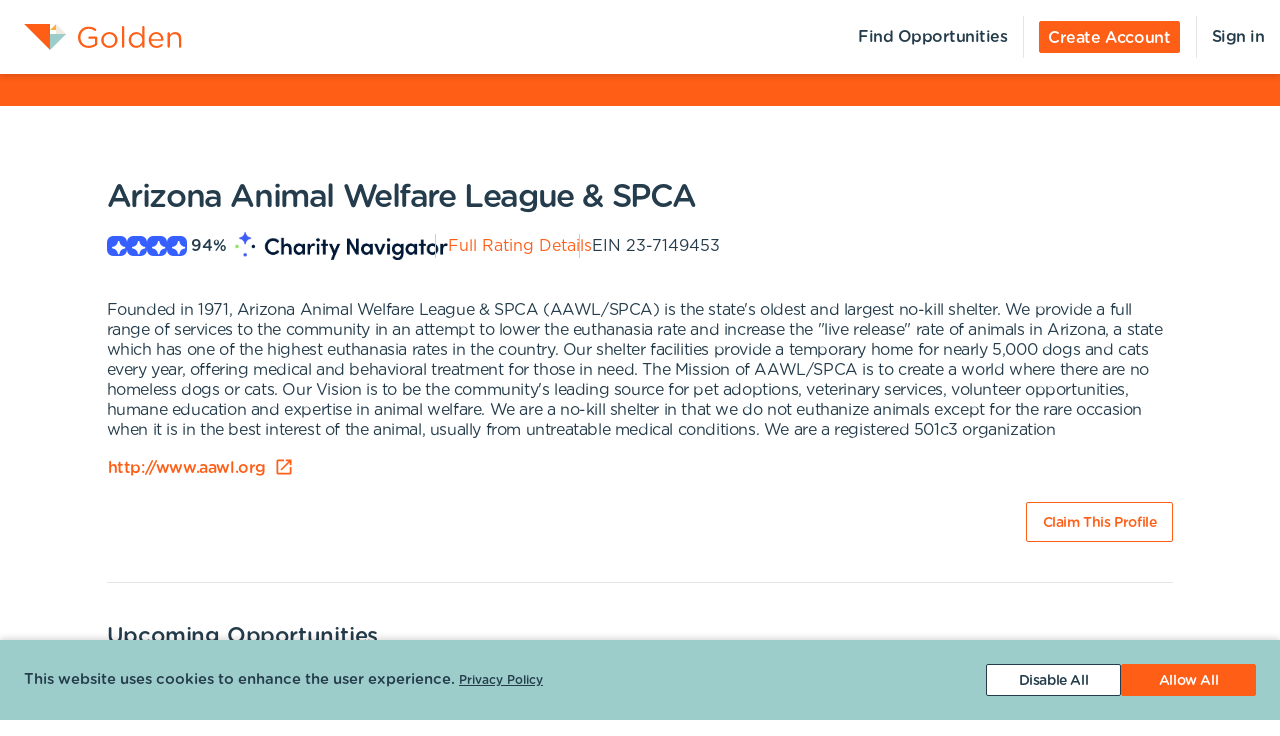

--- FILE ---
content_type: text/html; charset=utf-8
request_url: https://portal.goldenvolunteer.com/organizations/arizona-animal-welfare-league-spca-phoenix-az
body_size: 9709
content:
<!DOCTYPE html><html lang="en"><head><meta charSet="utf-8" data-next-head=""/><meta http-equiv="X-UA-Compatible" content="IE=edge" data-next-head=""/><meta name="viewport" content="width=device-width, initial-scale=1.0" data-next-head=""/><link href="https://cdn.goldenvolunteer.com/portal/boot.css" rel="stylesheet" data-next-head=""/><link href="https://cdn.goldenvolunteer.com/portal/vendor-v1.css" rel="stylesheet" data-next-head=""/><meta property="og:image" content="https://cdn.goldenvolunteer.com/svg/golden-logo.svg" data-next-head=""/><meta property="og:site_name" content="Golden Volunteering" data-next-head=""/><link rel="shortcut icon" href="https://cdn.goldenvolunteer.com/static/golden-favicon.ico" data-next-head=""/><meta name="robots" content="index" data-next-head=""/><meta name="description" content="Volunteer near Phoenix, AZ. Explore opportunities with Arizona Animal Welfare League &amp; SPCA." data-next-head=""/><meta name="keywords" content="arizona animal welfare league spca, phoenix, az, volunteer, volunteering, volunteer opportunities, nonprofit, community service, charity" data-next-head=""/><meta property="og:description" content="Volunteer near Phoenix, AZ. Explore opportunities with Arizona Animal Welfare League &amp; SPCA." data-next-head=""/><meta property="og:title" content="Arizona Animal Welfare League &amp; SPCA - Golden" data-next-head=""/><link rel="canonical" href="https://portal.goldenvolunteer.com/organizations/arizona-animal-welfare-league-spca-phoenix-az" data-next-head=""/><title data-next-head="">Arizona Animal Welfare League &amp; SPCA<!-- --> - Golden</title><meta charSet="utf-8"/><meta name="format-detection" content="telephone=no, date=no, email=no, address=no"/><link rel="preload" href="/_next/static/css/cea70955943bcf1f.css" as="style"/><link rel="stylesheet" href="/_next/static/css/cea70955943bcf1f.css" data-n-g=""/><link rel="preload" href="/_next/static/css/ecc12c57adc02058.css" as="style"/><link rel="stylesheet" href="/_next/static/css/ecc12c57adc02058.css" data-n-p=""/><noscript data-n-css=""></noscript><script defer="" nomodule="" src="/_next/static/chunks/polyfills-42372ed130431b0a.js"></script><script src="/_next/static/chunks/webpack-7beae2b7f065c884.js" defer=""></script><script src="/_next/static/chunks/framework-b9fd9bcc3ecde907.js" defer=""></script><script src="/_next/static/chunks/main-696d9fc858a2abcd.js" defer=""></script><script src="/_next/static/chunks/pages/_app-19f660a5de07be7c.js" defer=""></script><script src="/_next/static/chunks/7fe3dc1d-581d9e05f1d72ffd.js" defer=""></script><script src="/_next/static/chunks/1207-cb37d94dd0b2119c.js" defer=""></script><script src="/_next/static/chunks/9904-fade37b1da46d6b6.js" defer=""></script><script src="/_next/static/chunks/3249-f76d619f51288243.js" defer=""></script><script src="/_next/static/chunks/6835-1f4ef40e1442679c.js" defer=""></script><script src="/_next/static/chunks/1777-301200f641b47093.js" defer=""></script><script src="/_next/static/chunks/4591-009e47f23b301c71.js" defer=""></script><script src="/_next/static/chunks/3287-074effd277ea76b2.js" defer=""></script><script src="/_next/static/chunks/4691-9279d47b2cbd7744.js" defer=""></script><script src="/_next/static/chunks/9800-5afd7d7681301553.js" defer=""></script><script src="/_next/static/chunks/pages/organizations/%5BorganizationId%5D-b5f1cda07efe1ff2.js" defer=""></script><script src="/_next/static/MUhV6J2JxjZ1bWJHjMI-1/_buildManifest.js" defer=""></script><script src="/_next/static/MUhV6J2JxjZ1bWJHjMI-1/_ssgManifest.js" defer=""></script></head><body><div id="__next"><div style="padding-bottom:0"><div><div class="OrganizationPage_root__kiwFB container-fluid"><div class="no-gutters row"><div class="OrganizationPage_root__kiwFB col-12"><style data-emotion="css 24tgry-GridLayout-root-OrganizationPageStyles-root">.css-24tgry-GridLayout-root-OrganizationPageStyles-root{box-sizing:border-box;display:-webkit-box;display:-webkit-flex;display:-ms-flexbox;display:flex;-webkit-box-flex-wrap:wrap;-webkit-flex-wrap:wrap;-ms-flex-wrap:wrap;flex-wrap:wrap;width:100%;-webkit-flex-direction:row;-ms-flex-direction:row;flex-direction:row;-webkit-box-pack:center;-ms-flex-pack:center;-webkit-justify-content:center;justify-content:center;border-top:32px solid #fe5e16;background-color:#fff;padding-top:72px;font-size:16px;}@media (max-width:991.95px){.css-24tgry-GridLayout-root-OrganizationPageStyles-root{padding:24px 24px 0;}}.css-24tgry-GridLayout-root-OrganizationPageStyles-root.webview{border-top-color:transparent;margin-top:24px;padding-bottom:0;}.css-24tgry-GridLayout-root-OrganizationPageStyles-root.webview+.footerWrapper{display:none!important;}.css-24tgry-GridLayout-root-OrganizationPageStyles-root .pageTitle{font-size:32px;letter-spacing:-1.41px;}.css-24tgry-GridLayout-root-OrganizationPageStyles-root p{letter-spacing:-0.4px;line-height:1.31;font-size:16px;}.css-24tgry-GridLayout-root-OrganizationPageStyles-root .mission{white-space:pre-line;}.css-24tgry-GridLayout-root-OrganizationPageStyles-root .actionsWrapper{display:-webkit-box;display:-webkit-flex;display:-ms-flexbox;display:flex;-webkit-align-items:center;-webkit-box-align:center;-ms-flex-align:center;align-items:center;-webkit-box-pack:justify;-webkit-justify-content:space-between;justify-content:space-between;}.css-24tgry-GridLayout-root-OrganizationPageStyles-root .actionsWrapper.noSocialLinks{-webkit-box-pack:start;-ms-flex-pack:start;-webkit-justify-content:flex-start;justify-content:flex-start;}@media (min-width:768px){.css-24tgry-GridLayout-root-OrganizationPageStyles-root .actionsWrapper.noSocialLinks{-webkit-box-pack:end;-ms-flex-pack:end;-webkit-justify-content:flex-end;justify-content:flex-end;}}.css-24tgry-GridLayout-root-OrganizationPageStyles-root .actionsWrapper>.btnWrapper{margin-left:8px;}.css-24tgry-GridLayout-root-OrganizationPageStyles-root .actionsWrapper>.btnWrapper:first-of-type{margin-left:0;}.css-24tgry-GridLayout-root-OrganizationPageStyles-root .advisory{background-color:#f1f2f5;border-radius:3px;padding:24px;margin-bottom:40px;font-weight:bold;}.css-24tgry-GridLayout-root-OrganizationPageStyles-root .advisory .openext{width:16px;height:16px;-webkit-transform:translateY(2px);-moz-transform:translateY(2px);-ms-transform:translateY(2px);transform:translateY(2px);}.css-24tgry-GridLayout-root-OrganizationPageStyles-root .advisory .info{float:left;margin-right:24px;margin-top:5px;margin-bottom:15px;}.css-24tgry-GridLayout-root-OrganizationPageStyles-root .websiteLink{margin-bottom:24px;}.css-24tgry-GridLayout-root-OrganizationPageStyles-root hr{height:0;border-color:#e5e5e5;border-width:1px 0 0;border-style:solid;margin:40px 0;}.css-24tgry-GridLayout-root-OrganizationPageStyles-root .withMarginTop{margin-top:32px;}.css-24tgry-GridLayout-root-OrganizationPageStyles-root .ratingsWrapper,.css-24tgry-GridLayout-root-OrganizationPageStyles-root .companyInfo{display:-webkit-box;display:-webkit-flex;display:-ms-flexbox;display:flex;-webkit-box-pack:justify;-webkit-justify-content:space-between;justify-content:space-between;-webkit-box-flex-wrap:wrap;-webkit-flex-wrap:wrap;-ms-flex-wrap:wrap;flex-wrap:wrap;}.css-24tgry-GridLayout-root-OrganizationPageStyles-root .ratingsWrapper>div,.css-24tgry-GridLayout-root-OrganizationPageStyles-root .companyInfo>div{min-width:150px;margin-bottom:32px;-webkit-flex:1 1 100%;-ms-flex:1 1 100%;flex:1 1 100%;}@media (min-width:768px){.css-24tgry-GridLayout-root-OrganizationPageStyles-root .ratingsWrapper>div,.css-24tgry-GridLayout-root-OrganizationPageStyles-root .companyInfo>div{-webkit-flex:auto;-ms-flex:auto;flex:auto;}}.css-24tgry-GridLayout-root-OrganizationPageStyles-root .ratingsWrapper h4,.css-24tgry-GridLayout-root-OrganizationPageStyles-root .companyInfo h4{font-size:16px;}.css-24tgry-GridLayout-root-OrganizationPageStyles-root .ratingsWrapper p,.css-24tgry-GridLayout-root-OrganizationPageStyles-root .companyInfo p{margin-bottom:4px;}.css-24tgry-GridLayout-root-OrganizationPageStyles-root .ratingsWrapper .wrapper,.css-24tgry-GridLayout-root-OrganizationPageStyles-root .companyInfo .wrapper{display:-webkit-box;display:-webkit-flex;display:-ms-flexbox;display:flex;}.css-24tgry-GridLayout-root-OrganizationPageStyles-root .ratingsWrapper .wrapper .pipe,.css-24tgry-GridLayout-root-OrganizationPageStyles-root .companyInfo .wrapper .pipe{color:#e5e5e5;display:inline-block;margin:0 4px;}.css-24tgry-GridLayout-root-OrganizationPageStyles-root .topDetails{margin-bottom:40px;}.css-24tgry-GridLayout-root-OrganizationPageStyles-root .topDetails ul{list-style-type:none;padding:0;margin:0;display:-webkit-box;display:-webkit-flex;display:-ms-flexbox;display:flex;-webkit-align-items:center;-webkit-box-align:center;-ms-flex-align:center;align-items:center;gap:24px;-webkit-box-flex-wrap:wrap;-webkit-flex-wrap:wrap;-ms-flex-wrap:wrap;flex-wrap:wrap;}@media (max-width:575.95px){.css-24tgry-GridLayout-root-OrganizationPageStyles-root .topDetails ul{-webkit-flex-direction:column;-ms-flex-direction:column;flex-direction:column;-webkit-align-items:flex-start;-webkit-box-align:flex-start;-ms-flex-align:flex-start;align-items:flex-start;-webkit-box-pack:start;-ms-flex-pack:start;-webkit-justify-content:flex-start;justify-content:flex-start;gap:16px;}.css-24tgry-GridLayout-root-OrganizationPageStyles-root .topDetails ul li+li:after{display:none;}}.css-24tgry-GridLayout-root-OrganizationPageStyles-root .topDetails ul li{display:-webkit-box;display:-webkit-flex;display:-ms-flexbox;display:flex;-webkit-align-items:center;-webkit-box-align:center;-ms-flex-align:center;align-items:center;gap:8px;position:relative;}.css-24tgry-GridLayout-root-OrganizationPageStyles-root .topDetails ul li+li:after{position:absolute;top:0;bottom:0;width:1px;content:"";left:-13.5px;background-color:#cccccc;}.css-24tgry-GridLayout-root-OrganizationPageStyles-root .topDetails ul li strong{font-weight:normal;font-family:Gotham Rounded Medium,Gotham Medium,Gotham;display:inline-block;margin:0 8px 0 4px;}.css-24tgry-GridLayout-root-OrganizationPageStyles-root .topDetails .size-large{max-width:115px;width:115px;}.css-24tgry-GridLayout-root-OrganizationPageStyles-root .topDetails .cnRating{gap:4px;}.css-24tgry-GridLayout-root-OrganizationPageStyles-root .npoBadge{padding:32px;display:-webkit-box;display:-webkit-flex;display:-ms-flexbox;display:flex;-webkit-align-items:center;-webkit-box-align:center;-ms-flex-align:center;align-items:center;-webkit-box-flex-wrap:wrap;-webkit-flex-wrap:wrap;-ms-flex-wrap:wrap;flex-wrap:wrap;box-shadow:0 2px 6px 0 rgba(0, 0, 0, 0.1);border:1px solid #e5e5e5;border-radius:2px;margin-bottom:32px;}.css-24tgry-GridLayout-root-OrganizationPageStyles-root .npoBadge img{margin-right:32px;-webkit-flex:1;-ms-flex:1;flex:1;}@media (max-width:991.95px){.css-24tgry-GridLayout-root-OrganizationPageStyles-root .npoBadge img{margin-bottom:16px;}}.css-24tgry-GridLayout-root-OrganizationPageStyles-root .npoBadge img+div{-webkit-flex:10;-ms-flex:10;flex:10;}@media (max-width:991.95px){.css-24tgry-GridLayout-root-OrganizationPageStyles-root .npoBadge img+div{-webkit-flex:1 1 100%;-ms-flex:1 1 100%;flex:1 1 100%;}}.css-24tgry-GridLayout-root-OrganizationPageStyles-root .npoBadge p{margin-bottom:0;}.css-24tgry-GridLayout-root-OrganizationPageStyles-root .charityNavigatorLogo+hr{margin-top:32px;}.css-24tgry-GridLayout-root-OrganizationPageStyles-root .opportunitiesViewWrapperTop{display:-webkit-box;display:-webkit-flex;display:-ms-flexbox;display:flex;-webkit-box-pack:justify;-webkit-justify-content:space-between;justify-content:space-between;-webkit-align-items:center;-webkit-box-align:center;-ms-flex-align:center;align-items:center;margin-bottom:32px;}.css-24tgry-GridLayout-root-OrganizationPageStyles-root .oppsButtonGroup svg{height:18px;width:18px;}.css-24tgry-GridLayout-root-OrganizationPageStyles-root .opportunitiesViewWrapper{margin-bottom:32px;display:-webkit-box;display:-webkit-flex;display:-ms-flexbox;display:flex;-webkit-flex-direction:column;-ms-flex-direction:column;flex-direction:column;gap:24px;}@media (min-width: 768px){.css-24tgry-GridLayout-root-OrganizationPageStyles-root .opportunitiesViewWrapper{gap:0;}}.css-24tgry-GridLayout-root-OrganizationPageStyles-root .locationWrapper{box-shadow:0 2px 6px 0 rgba(0, 0, 0, 0.1);border:1px solid #e5e5e5;border-radius:2px;margin-bottom:56px;}.css-24tgry-GridLayout-root-OrganizationPageStyles-root .mapWrapper{height:auto;width:100%;background-repeat:no-repeat;-webkit-background-size:cover;background-size:cover;-webkit-background-position:center center;background-position:center center;max-height:400px;position:relative;}.css-24tgry-GridLayout-root-OrganizationPageStyles-root .mapWrapper:after{padding-top:56.25%;content:"";display:block;}@media (min-width:992px){.css-24tgry-GridLayout-root-OrganizationPageStyles-root .mapWrapper{max-height:450px;}}.css-24tgry-GridLayout-root-OrganizationPageStyles-root .locationDetails{padding:32px 32px 0;display:-webkit-box;display:-webkit-flex;display:-ms-flexbox;display:flex;-webkit-align-items:flex-start;-webkit-box-align:flex-start;-ms-flex-align:flex-start;align-items:flex-start;-webkit-box-flex-wrap:wrap;-webkit-flex-wrap:wrap;-ms-flex-wrap:wrap;flex-wrap:wrap;}.css-24tgry-GridLayout-root-OrganizationPageStyles-root .locationDetails blockquote{margin:0 0 32px 0;}@media (min-width:768px){.css-24tgry-GridLayout-root-OrganizationPageStyles-root .locationDetails>div{-webkit-flex:0 1 50%;-ms-flex:0 1 50%;flex:0 1 50%;}}.css-24tgry-GridLayout-root-OrganizationPageStyles-root .locationDetails ul{margin:0 0 32px 0;}@media (min-width:768px){.css-24tgry-GridLayout-root-OrganizationPageStyles-root .locationDetails ul{-webkit-columns:2;columns:2;}}.css-24tgry-GridLayout-root-OrganizationPageStyles-root .reflectionCards{display:-webkit-box;display:-webkit-flex;display:-ms-flexbox;display:flex;-webkit-box-flex-wrap:wrap;-webkit-flex-wrap:wrap;-ms-flex-wrap:wrap;flex-wrap:wrap;margin:16px -16px 32px;}.css-24tgry-GridLayout-root-OrganizationPageStyles-root .emptyStateWrapper{background-color:#f1f2f5;text-align:center;}.css-24tgry-GridLayout-root-OrganizationPageStyles-root .emptyStateWrapper p{margin-left:auto;margin-right:auto;}@media (min-width:576px){.css-24tgry-GridLayout-root-OrganizationPageStyles-root .emptyStateWrapper p{max-width:80%;}}@media (min-width:768px){.css-24tgry-GridLayout-root-OrganizationPageStyles-root .emptyStateWrapper p{max-width:70%;}}@media (min-width:992px){.css-24tgry-GridLayout-root-OrganizationPageStyles-root .emptyStateWrapper p{max-width:60%;}}.css-24tgry-GridLayout-root-OrganizationPageStyles-root .emptyStateWrapper+.websiteLink{margin-top:16px;}</style><div class="MuiGrid-root MuiGrid-container css-24tgry-GridLayout-root-OrganizationPageStyles-root"><style data-emotion="css 1izomn3">.css-1izomn3{box-sizing:border-box;margin:0;-webkit-flex-direction:row;-ms-flex-direction:row;flex-direction:row;-webkit-flex-basis:100%;-ms-flex-preferred-size:100%;flex-basis:100%;-webkit-box-flex:0;-webkit-flex-grow:0;-ms-flex-positive:0;flex-grow:0;max-width:100%;padding:0;}@media (min-width:576px){.css-1izomn3{-webkit-flex-basis:100%;-ms-flex-preferred-size:100%;flex-basis:100%;-webkit-box-flex:0;-webkit-flex-grow:0;-ms-flex-positive:0;flex-grow:0;max-width:100%;}}@media (min-width:768px){.css-1izomn3{-webkit-flex-basis:83.333333%;-ms-flex-preferred-size:83.333333%;flex-basis:83.333333%;-webkit-box-flex:0;-webkit-flex-grow:0;-ms-flex-positive:0;flex-grow:0;max-width:83.333333%;}}@media (min-width:900px){.css-1izomn3{-webkit-flex-basis:83.333333%;-ms-flex-preferred-size:83.333333%;flex-basis:83.333333%;-webkit-box-flex:0;-webkit-flex-grow:0;-ms-flex-positive:0;flex-grow:0;max-width:83.333333%;}}@media (min-width:1024px){.css-1izomn3{-webkit-flex-basis:83.333333%;-ms-flex-preferred-size:83.333333%;flex-basis:83.333333%;-webkit-box-flex:0;-webkit-flex-grow:0;-ms-flex-positive:0;flex-grow:0;max-width:83.333333%;}}@media (min-width:992px){.css-1izomn3{-webkit-flex-basis:83.333333%;-ms-flex-preferred-size:83.333333%;flex-basis:83.333333%;-webkit-box-flex:0;-webkit-flex-grow:0;-ms-flex-positive:0;flex-grow:0;max-width:83.333333%;}}@media (min-width:1200px){.css-1izomn3{-webkit-flex-basis:83.333333%;-ms-flex-preferred-size:83.333333%;flex-basis:83.333333%;-webkit-box-flex:0;-webkit-flex-grow:0;-ms-flex-positive:0;flex-grow:0;max-width:83.333333%;}}</style><div class="MuiGrid-root MuiGrid-item MuiGrid-grid-xs-12 MuiGrid-grid-md-10 css-1izomn3"><style data-emotion="css 1u5w49o">.css-1u5w49o{margin:0;font-family:Gotham Rounded Medium,Gotham Medium,Gotham;font-size:22px;font-weight:500;font-style:normal;font-stretch:normal;line-height:normal;letter-spacing:-0.2px;margin-bottom:0.5em;color:#243c4b;}</style><h1 class="MuiTypography-root MuiTypography-h1 pageTitle css-1u5w49o">Arizona Animal Welfare League &amp; SPCA</h1><div class="topDetails"><ul><li class="cnRating"><div class="css-1ej3jqw-OrganizationPageStyles-rootCNRatingIcon"><style data-emotion="css cfzbkv">.css-cfzbkv{-webkit-user-select:none;-moz-user-select:none;-ms-user-select:none;user-select:none;width:1em;height:1em;display:inline-block;-webkit-flex-shrink:0;-ms-flex-negative:0;flex-shrink:0;-webkit-transition:fill 200ms cubic-bezier(0.4, 0, 0.2, 1) 0ms;transition:fill 200ms cubic-bezier(0.4, 0, 0.2, 1) 0ms;font-size:1.7142857142857142rem;}</style><svg class="MuiSvgIcon-root MuiSvgIcon-fontSizeMedium css-cfzbkv" focusable="false" aria-hidden="true" viewBox="0 0 18 18" width="18px" height="18px" version="1.1" xmlns="http://www.w3.org/2000/svg" xmlns:xlink="http://www.w3.org/1999/xlink"><g id="*System_Icons" stroke="none" stroke-width="1" fill="none" fill-rule="evenodd"><g id="System/Icons" transform="translate(-216.000000, -495.000000)" fill="white" fill-rule="nonzero"><path d="M216.316731,502.802844 C215.732952,503.386623 215.956162,504.579937 216.986361,504.700127 C218.703359,504.897582 220.231487,505.670231 221.381876,506.82062 C222.532265,507.971009 223.304914,509.507722 223.502369,511.22472 C223.536709,511.508025 223.648314,511.731235 223.811429,511.89435 C224.395208,512.478129 225.588522,512.254919 225.708712,511.22472 C225.897582,509.507722 226.678816,507.979594 227.829205,506.829205 C228.979594,505.678816 230.516307,504.897582 232.233305,504.708712 C232.51661,504.674372 232.73982,504.562767 232.89435,504.399652 C233.478129,503.815873 233.254919,502.622559 232.22472,502.502369 C230.507722,502.304914 228.979594,501.532265 227.829205,500.381876 C226.678816,499.231487 225.906167,497.703359 225.708712,495.986361 C225.674372,495.703056 225.562767,495.479846 225.399652,495.316731 C224.815873,494.732952 223.622559,494.956162 223.510954,495.986361 C223.12463,499.411772 220.420357,502.116045 216.994946,502.502369 C216.711641,502.536709 216.488431,502.648314 216.325316,502.811429 L216.316731,502.802844 Z" id="Path"></path></g></g></svg></div><div class="css-1ej3jqw-OrganizationPageStyles-rootCNRatingIcon"><svg class="MuiSvgIcon-root MuiSvgIcon-fontSizeMedium css-cfzbkv" focusable="false" aria-hidden="true" viewBox="0 0 18 18" width="18px" height="18px" version="1.1" xmlns="http://www.w3.org/2000/svg" xmlns:xlink="http://www.w3.org/1999/xlink"><g id="*System_Icons" stroke="none" stroke-width="1" fill="none" fill-rule="evenodd"><g id="System/Icons" transform="translate(-216.000000, -495.000000)" fill="white" fill-rule="nonzero"><path d="M216.316731,502.802844 C215.732952,503.386623 215.956162,504.579937 216.986361,504.700127 C218.703359,504.897582 220.231487,505.670231 221.381876,506.82062 C222.532265,507.971009 223.304914,509.507722 223.502369,511.22472 C223.536709,511.508025 223.648314,511.731235 223.811429,511.89435 C224.395208,512.478129 225.588522,512.254919 225.708712,511.22472 C225.897582,509.507722 226.678816,507.979594 227.829205,506.829205 C228.979594,505.678816 230.516307,504.897582 232.233305,504.708712 C232.51661,504.674372 232.73982,504.562767 232.89435,504.399652 C233.478129,503.815873 233.254919,502.622559 232.22472,502.502369 C230.507722,502.304914 228.979594,501.532265 227.829205,500.381876 C226.678816,499.231487 225.906167,497.703359 225.708712,495.986361 C225.674372,495.703056 225.562767,495.479846 225.399652,495.316731 C224.815873,494.732952 223.622559,494.956162 223.510954,495.986361 C223.12463,499.411772 220.420357,502.116045 216.994946,502.502369 C216.711641,502.536709 216.488431,502.648314 216.325316,502.811429 L216.316731,502.802844 Z" id="Path"></path></g></g></svg></div><div class="css-1ej3jqw-OrganizationPageStyles-rootCNRatingIcon"><svg class="MuiSvgIcon-root MuiSvgIcon-fontSizeMedium css-cfzbkv" focusable="false" aria-hidden="true" viewBox="0 0 18 18" width="18px" height="18px" version="1.1" xmlns="http://www.w3.org/2000/svg" xmlns:xlink="http://www.w3.org/1999/xlink"><g id="*System_Icons" stroke="none" stroke-width="1" fill="none" fill-rule="evenodd"><g id="System/Icons" transform="translate(-216.000000, -495.000000)" fill="white" fill-rule="nonzero"><path d="M216.316731,502.802844 C215.732952,503.386623 215.956162,504.579937 216.986361,504.700127 C218.703359,504.897582 220.231487,505.670231 221.381876,506.82062 C222.532265,507.971009 223.304914,509.507722 223.502369,511.22472 C223.536709,511.508025 223.648314,511.731235 223.811429,511.89435 C224.395208,512.478129 225.588522,512.254919 225.708712,511.22472 C225.897582,509.507722 226.678816,507.979594 227.829205,506.829205 C228.979594,505.678816 230.516307,504.897582 232.233305,504.708712 C232.51661,504.674372 232.73982,504.562767 232.89435,504.399652 C233.478129,503.815873 233.254919,502.622559 232.22472,502.502369 C230.507722,502.304914 228.979594,501.532265 227.829205,500.381876 C226.678816,499.231487 225.906167,497.703359 225.708712,495.986361 C225.674372,495.703056 225.562767,495.479846 225.399652,495.316731 C224.815873,494.732952 223.622559,494.956162 223.510954,495.986361 C223.12463,499.411772 220.420357,502.116045 216.994946,502.502369 C216.711641,502.536709 216.488431,502.648314 216.325316,502.811429 L216.316731,502.802844 Z" id="Path"></path></g></g></svg></div><div class="css-1ej3jqw-OrganizationPageStyles-rootCNRatingIcon"><svg class="MuiSvgIcon-root MuiSvgIcon-fontSizeMedium css-cfzbkv" focusable="false" aria-hidden="true" viewBox="0 0 18 18" width="18px" height="18px" version="1.1" xmlns="http://www.w3.org/2000/svg" xmlns:xlink="http://www.w3.org/1999/xlink"><g id="*System_Icons" stroke="none" stroke-width="1" fill="none" fill-rule="evenodd"><g id="System/Icons" transform="translate(-216.000000, -495.000000)" fill="white" fill-rule="nonzero"><path d="M216.316731,502.802844 C215.732952,503.386623 215.956162,504.579937 216.986361,504.700127 C218.703359,504.897582 220.231487,505.670231 221.381876,506.82062 C222.532265,507.971009 223.304914,509.507722 223.502369,511.22472 C223.536709,511.508025 223.648314,511.731235 223.811429,511.89435 C224.395208,512.478129 225.588522,512.254919 225.708712,511.22472 C225.897582,509.507722 226.678816,507.979594 227.829205,506.829205 C228.979594,505.678816 230.516307,504.897582 232.233305,504.708712 C232.51661,504.674372 232.73982,504.562767 232.89435,504.399652 C233.478129,503.815873 233.254919,502.622559 232.22472,502.502369 C230.507722,502.304914 228.979594,501.532265 227.829205,500.381876 C226.678816,499.231487 225.906167,497.703359 225.708712,495.986361 C225.674372,495.703056 225.562767,495.479846 225.399652,495.316731 C224.815873,494.732952 223.622559,494.956162 223.510954,495.986361 C223.12463,499.411772 220.420357,502.116045 216.994946,502.502369 C216.711641,502.536709 216.488431,502.648314 216.325316,502.811429 L216.316731,502.802844 Z" id="Path"></path></g></g></svg></div><strong>94<!-- -->%</strong><img src="https://cdn.goldenvolunteer.com/static/clients/CharityNav_Logo_Hor1.png" height="28" alt="Charity Navigator Logo"/></li><li><a href="https://www.charitynavigator.org/ein/237149453" target="_blank" rel="noopener">Full Rating Details</a></li><li>EIN<!-- --> <!-- -->23-7149453</li></ul></div><style data-emotion="css vbotwk">.css-vbotwk{margin:0;font-family:Gotham Rounded Book,Gotham Book,Gotham,-apple-system,BlinkMacSystemFont,"Segoe UI",Roboto,"Helvetica Neue",Arial,sans-serif,"Apple Color Emoji","Segoe UI Emoji","Segoe UI Symbol";font-size:14px;font-weight:normal;font-style:normal;font-stretch:normal;line-height:1.4;letter-spacing:-0.5px;margin-bottom:16px;color:#243c4b;}</style><p class="MuiTypography-root MuiTypography-body2 MuiTypography-paragraph mission css-vbotwk">Founded in 1971, Arizona Animal Welfare League &amp; SPCA (AAWL/SPCA) is the state&#x27;s oldest and largest no-kill shelter. We provide a full range of services to the community in an attempt to lower the euthanasia rate and increase the &quot;live release&quot; rate of animals in Arizona, a state which has one of the highest euthanasia rates in the country. Our shelter facilities provide a temporary home for nearly 5,000 dogs and cats every year, offering medical and behavioral treatment for those in need. The Mission of AAWL/SPCA is to create a world where there are no homeless dogs or cats. Our Vision is to be the community&#x27;s leading source for pet adoptions, veterinary services, volunteer opportunities, humane education and expertise in animal welfare. We are a no-kill shelter in that we do not euthanize animals except for the rare occasion when it is in the best interest of the animal, usually from untreatable medical conditions. We are a registered 501c3 organization</p><p class="MuiTypography-root MuiTypography-body2 MuiTypography-paragraph websiteLink css-vbotwk"><span class="btnWrapper"><style data-emotion="css ix99y2-BaseButton-root">.css-ix99y2-BaseButton-root{display:-webkit-inline-box;display:-webkit-inline-flex;display:-ms-inline-flexbox;display:inline-flex;-webkit-align-items:center;-webkit-box-align:center;-ms-flex-align:center;align-items:center;-webkit-box-pack:center;-ms-flex-pack:center;-webkit-justify-content:center;justify-content:center;position:relative;box-sizing:border-box;-webkit-tap-highlight-color:transparent;background-color:transparent;outline:0;border:0;margin:0;border-radius:0;padding:0;cursor:pointer;-webkit-user-select:none;-moz-user-select:none;-ms-user-select:none;user-select:none;vertical-align:middle;-moz-appearance:none;-webkit-appearance:none;-webkit-text-decoration:none;text-decoration:none;color:inherit;}.css-ix99y2-BaseButton-root::-moz-focus-inner{border-style:none;}.css-ix99y2-BaseButton-root.Mui-disabled{pointer-events:none;cursor:default;}@media print{.css-ix99y2-BaseButton-root{-webkit-print-color-adjust:exact;color-adjust:exact;}}.css-ix99y2-BaseButton-root.MuiButtonBase-root{position:relative;box-shadow:none!important;border-radius:2px;text-transform:none;line-height:normal;letter-spacing:-0.4px;border:1px solid;font-family:Gotham Medium,Gotham Rounded Medium,Gotham;-webkit-transition:all .150s cubic-bezier(0.4, 0, 0.6, 1);transition:all .150s cubic-bezier(0.4, 0, 0.6, 1);padding:0 8px;min-height:32px;font-size:14px;outline:none!important;}.css-ix99y2-BaseButton-root.fullWidth{width:100%;}.css-ix99y2-BaseButton-root .btnLabelWrapper{display:-webkit-inline-box;display:-webkit-inline-flex;display:-ms-inline-flexbox;display:inline-flex;-webkit-align-items:center;-webkit-box-align:center;-ms-flex-align:center;align-items:center;padding:0;pointer-events:none;-webkit-user-select:none;-moz-user-select:none;-ms-user-select:none;user-select:none;line-height:100%;margin-top:2px;}.css-ix99y2-BaseButton-root .btnLabelWrapper>svg{margin-top:-2px;line-height:100%;}.css-ix99y2-BaseButton-root.withBeforeIcon .btnLabelWrapper>svg,.css-ix99y2-BaseButton-root.withAfterIcon .btnLabelWrapper>svg{height:15px;width:15px;color:inherit;}.css-ix99y2-BaseButton-root.withBeforeIcon .btnLabelWrapper>svg{margin-right:4px;}.css-ix99y2-BaseButton-root.withAfterIcon .btnLabelWrapper>svg{margin-left:4px;}.css-ix99y2-BaseButton-root.small{font-size:12px;padding:0 8px;min-height:24px;}.css-ix99y2-BaseButton-root.small .btnLabelWrapper{margin-top:0;}.css-ix99y2-BaseButton-root.small.withBeforeIcon .btnLabelWrapper,.css-ix99y2-BaseButton-root.small.withAfterIcon .btnLabelWrapper{margin-top:1px;}.css-ix99y2-BaseButton-root.small.withBeforeIcon .btnLabelWrapper>svg,.css-ix99y2-BaseButton-root.small.withAfterIcon .btnLabelWrapper>svg{margin-top:-1px;height:15px;width:15px;}.css-ix99y2-BaseButton-root.small.withBeforeIcon .btnLabelWrapper>svg{margin-right:4px;}.css-ix99y2-BaseButton-root.small.withAfterIcon .btnLabelWrapper>svg{margin-left:4px;}.css-ix99y2-BaseButton-root.medium{padding:0 12px;}.css-ix99y2-BaseButton-root.large{font-size:14px;padding:0 16px;min-height:40px;}.css-ix99y2-BaseButton-root.large.withBeforeIcon .btnLabelWrapper>svg,.css-ix99y2-BaseButton-root.large.withAfterIcon .btnLabelWrapper>svg{height:18px;width:18px;}.css-ix99y2-BaseButton-root.large.withBeforeIcon .btnLabelWrapper>svg{margin-right:8px;}.css-ix99y2-BaseButton-root.large.withAfterIcon .btnLabelWrapper>svg{margin-left:8px;}.css-ix99y2-BaseButton-root.mondo{font-size:16px;padding:0 16px;min-height:48px;}.css-ix99y2-BaseButton-root.mondo.withBeforeIcon .btnLabelWrapper>svg,.css-ix99y2-BaseButton-root.mondo.withAfterIcon .btnLabelWrapper>svg{height:20px;width:20px;}.css-ix99y2-BaseButton-root.mondo.withBeforeIcon .btnLabelWrapper>svg{margin-right:8px;}.css-ix99y2-BaseButton-root.mondo.withAfterIcon .btnLabelWrapper>svg{margin-left:8px;}.css-ix99y2-BaseButton-root.muted{color:#667883;border-color:#d5d3d3;background-color:#fff;}.css-ix99y2-BaseButton-root.muted:hover,.css-ix99y2-BaseButton-root.muted.hover,.css-ix99y2-BaseButton-root.muted:focus{background-color:#d5d3d3;color:#667883;}.css-ix99y2-BaseButton-root.text{border-color:transparent;color:#243c4b;padding:0;min-height:unset;}.css-ix99y2-BaseButton-root.text:hover,.css-ix99y2-BaseButton-root.text.hover,.css-ix99y2-BaseButton-root.text:focus{color:#243c4b;background-color:transparent;border-color:transparent;opacity:1;box-shadow:none;}.css-ix99y2-BaseButton-root.text:hover .btnLabelWrapper,.css-ix99y2-BaseButton-root.text.hover .btnLabelWrapper,.css-ix99y2-BaseButton-root.text:focus .btnLabelWrapper{-webkit-text-decoration:underline;text-decoration:underline;}.css-ix99y2-BaseButton-root.text .btnLabelWrapper{padding:0;font-family:Gotham Rounded Medium,Gotham Medium,Gotham;}.css-ix99y2-BaseButton-root.text[disabled]{color:#ccc;pointer-events:none;}.css-ix99y2-BaseButton-root.text.color-primary{color:#fe5e16;}.css-ix99y2-BaseButton-root.text.color-secondary{color:#243c4b;}.css-ix99y2-BaseButton-root.text.color-tertiary{color:#9dcdcb;}.css-ix99y2-BaseButton-root.text.color-alert{color:#de3636;}.css-ix99y2-BaseButton-root.beta{color:#fe5e16;}.css-ix99y2-BaseButton-root.apple{background-color:#fff;color:black;border-color:black;}.css-ix99y2-BaseButton-root.secondary[disabled],.css-ix99y2-BaseButton-root.tertiary[disabled]{color:#e5e5e5;background-color:#fff;}.css-ix99y2-BaseButton-root.primary[disabled],.css-ix99y2-BaseButton-root.alert[disabled]{background-color:#e5e5e5;}.css-ix99y2-BaseButton-root.primary[disabled],.css-ix99y2-BaseButton-root.secondary[disabled],.css-ix99y2-BaseButton-root.tertiary[disabled],.css-ix99y2-BaseButton-root.alert[disabled]{cursor:not-allowed;border-color:#e5e5e5;pointer-events:none;}.css-ix99y2-BaseButton-root.primary{background-color:#fe5e16;color:#fff;border-color:#fe5e16;}.css-ix99y2-BaseButton-root.primary:hover,.css-ix99y2-BaseButton-root.primary.hover,.css-ix99y2-BaseButton-root.primary:focus{background-color:rgb(254, 85, 8);box-shadow:0 0 4px 0 rgb(254, 85, 8)!important;}.css-ix99y2-BaseButton-root.primary:hover:active,.css-ix99y2-BaseButton-root.primary.hover:active,.css-ix99y2-BaseButton-root.primary:focus:active{background-color:rgb(247, 78, 1);box-shadow:0 0 4px 0 rgb(247, 78, 1)!important;}.css-ix99y2-BaseButton-root.secondary{background-color:#fff;color:#fe5e16;border-color:#fe5e16;}.css-ix99y2-BaseButton-root.secondary:hover,.css-ix99y2-BaseButton-root.secondary.hover,.css-ix99y2-BaseButton-root.secondary:focus{background-color:rgba(254,94,22,0.2);box-shadow:0 0 4px 0 #fe5e16!important;}.css-ix99y2-BaseButton-root.secondary:hover:active,.css-ix99y2-BaseButton-root.secondary.hover:active,.css-ix99y2-BaseButton-root.secondary:focus:active{background-color:rgba(254,94,22,0.4);box-shadow:0 0 4px 0 rgba(254,94,22,1)!important;}.css-ix99y2-BaseButton-root.tertiary{background-color:#fff;color:#243c4b;border-color:#243c4b;}.css-ix99y2-BaseButton-root.tertiary:hover,.css-ix99y2-BaseButton-root.tertiary.hover,.css-ix99y2-BaseButton-root.tertiary:focus{background-color:rgba(36,60,75,0.1);box-shadow:0 0 4px 0 rgba(36,60,75,0.3)!important;}.css-ix99y2-BaseButton-root.tertiary:hover:active,.css-ix99y2-BaseButton-root.tertiary.hover:active,.css-ix99y2-BaseButton-root.tertiary:focus:active{background-color:rgba(36,60,75,0.25);box-shadow:0 0 4px 0 rgba(36,60,75,1)!important;}.css-ix99y2-BaseButton-root.alert{background-color:#de3636;color:#fff;border-color:#de3636;}.css-ix99y2-BaseButton-root.alert:hover,.css-ix99y2-BaseButton-root.alert.hover,.css-ix99y2-BaseButton-root.alert:focus{background-color:rgb(220, 42, 42);box-shadow:0 0 4px 0 rgb(220, 42, 42)!important;}.css-ix99y2-BaseButton-root.alert:hover:active,.css-ix99y2-BaseButton-root.alert.hover:active,.css-ix99y2-BaseButton-root.alert:focus:active{background-color:rgb(213, 35, 35);box-shadow:0 0 4px 0 rgb(213, 35, 35)!important;}.css-ix99y2-BaseButton-root:hover,.css-ix99y2-BaseButton-root.hover,.css-ix99y2-BaseButton-root:focus{-webkit-text-decoration:none!important;text-decoration:none!important;}.css-ix99y2-BaseButton-root:hover:active,.css-ix99y2-BaseButton-root.hover:active,.css-ix99y2-BaseButton-root:focus:active{-webkit-transition:none;transition:none;}</style><a class="MuiButtonBase-root mondo text color-primary withAfterIcon css-ix99y2-BaseButton-root" tabindex="0" href="http://www.aawl.org" target="_blank" rel="noopener noreferrer"><span class="btnLabelWrapper">http://www.aawl.org<style data-emotion="css 14yq2cq">.css-14yq2cq{-webkit-user-select:none;-moz-user-select:none;-ms-user-select:none;user-select:none;width:1em;height:1em;display:inline-block;fill:currentColor;-webkit-flex-shrink:0;-ms-flex-negative:0;flex-shrink:0;-webkit-transition:fill 200ms cubic-bezier(0.4, 0, 0.2, 1) 0ms;transition:fill 200ms cubic-bezier(0.4, 0, 0.2, 1) 0ms;font-size:1.7142857142857142rem;}</style><svg class="MuiSvgIcon-root MuiSvgIcon-fontSizeMedium css-14yq2cq" focusable="false" aria-hidden="true" viewBox="0 0 24 24" data-testid="LaunchIcon"><path d="M19 19H5V5h7V3H5c-1.11 0-2 .9-2 2v14c0 1.1.89 2 2 2h14c1.1 0 2-.9 2-2v-7h-2zM14 3v2h3.59l-9.83 9.83 1.41 1.41L19 6.41V10h2V3z"></path></svg></span></a></span></p><div class="actionsWrapper noSocialLinks"></div><hr/></div><div class="MuiGrid-root MuiGrid-item MuiGrid-grid-xs-12 MuiGrid-grid-md-10 css-1izomn3"><div class="locationWrapper"><div class="mapWrapper" style="background-image:url(https://maps.googleapis.com/maps/api/staticmap?center=25%2BN%2B40th%2BSt%2BPhoenix%2BAZ%2B85034&amp;zoom=13&amp;size=600x400&amp;maptype=roadmap&amp;markers=color:%7Clabel:%7C25%2BN%2B40th%2BSt%2BPhoenix%2BAZ%2B85034&amp;key=AIzaSyDcuzi3jMrNuu3QZtd6V0WfjMURWqQ-eOo)"></div><div class="locationDetails"><div><style data-emotion="css 19xsaja">.css-19xsaja{margin:0;font-family:Gotham Rounded Medium,Gotham Medium,Gotham;font-size:18px;font-weight:500;font-style:normal;font-stretch:normal;line-height:normal;letter-spacing:-0.2px;margin-bottom:0.5em;color:#243c4b;}</style><h2 class="MuiTypography-root MuiTypography-h2 css-19xsaja">Headquarter Address</h2><blockquote>25 N 40th St<br/>Phoenix, <!-- -->AZ <!-- -->85034 </blockquote></div></div></div></div></div><style data-emotion="css qspk5j-GridLayout-root-OrganizationPageStyles-footerWrapper">.css-qspk5j-GridLayout-root-OrganizationPageStyles-footerWrapper{box-sizing:border-box;display:-webkit-box;display:-webkit-flex;display:-ms-flexbox;display:flex;-webkit-box-flex-wrap:wrap;-webkit-flex-wrap:wrap;-ms-flex-wrap:wrap;flex-wrap:wrap;width:100%;-webkit-flex-direction:row;-ms-flex-direction:row;flex-direction:row;-webkit-box-pack:center;-ms-flex-pack:center;-webkit-justify-content:center;justify-content:center;margin:0 auto;padding:64px 0;color:#fff;background-color:#1D303C;}@media (max-width:991.95px){.css-qspk5j-GridLayout-root-OrganizationPageStyles-footerWrapper{padding:32px 24px;}}.css-qspk5j-GridLayout-root-OrganizationPageStyles-footerWrapper .logoWrapper p{margin:0;}.css-qspk5j-GridLayout-root-OrganizationPageStyles-footerWrapper .logo{margin-bottom:16px;}.css-qspk5j-GridLayout-root-OrganizationPageStyles-footerWrapper .logo img{max-width:175px;}.css-qspk5j-GridLayout-root-OrganizationPageStyles-footerWrapper p{color:inherit;font-size:16px;}.css-qspk5j-GridLayout-root-OrganizationPageStyles-footerWrapper p a{color:inherit;}.css-qspk5j-GridLayout-root-OrganizationPageStyles-footerWrapper .appLinks{text-align:right;}@media (max-width:991.95px){.css-qspk5j-GridLayout-root-OrganizationPageStyles-footerWrapper .appLinks{text-align:left;margin-top:32px;}}.css-qspk5j-GridLayout-root-OrganizationPageStyles-footerWrapper .appLinks p{padding:0;margin:0 0 8px;}@media (max-width:991.95px){.css-qspk5j-GridLayout-root-OrganizationPageStyles-footerWrapper .appLinks p{margin-bottom:16px;}}.css-qspk5j-GridLayout-root-OrganizationPageStyles-footerWrapper .android{-webkit-transform:translateY(10px);-moz-transform:translateY(10px);-ms-transform:translateY(10px);transform:translateY(10px);}.css-qspk5j-GridLayout-root-OrganizationPageStyles-footerWrapper hr{border-color:rgba(157, 205, 203, 0.5);margin:40px 0;}.css-qspk5j-GridLayout-root-OrganizationPageStyles-footerWrapper ul{padding:0;margin:0;list-style-type:none;}@media (max-width:991.95px){.css-qspk5j-GridLayout-root-OrganizationPageStyles-footerWrapper .siteLinks{margin-bottom:32px;}}.css-qspk5j-GridLayout-root-OrganizationPageStyles-footerWrapper .siteLinks li{margin-bottom:4px;}.css-qspk5j-GridLayout-root-OrganizationPageStyles-footerWrapper .siteLinks li:last-child{margin-bottom:0;}.css-qspk5j-GridLayout-root-OrganizationPageStyles-footerWrapper .siteLinks li a{color:#fff;font-size:16px;}.css-qspk5j-GridLayout-root-OrganizationPageStyles-footerWrapper .socialLinks li{display:inline-block;margin-right:8px;}.css-qspk5j-GridLayout-root-OrganizationPageStyles-footerWrapper .socialLinks li:last-child{margin-right:0;}.css-qspk5j-GridLayout-root-OrganizationPageStyles-footerWrapper .socialLinks li button{padding:0;height:32px;width:32px;border-radius:0;background-color:transparent;background-repeat:no-repeat;-webkit-background-size:cover;background-size:cover;-webkit-background-position:50%;background-position:50%;}.css-qspk5j-GridLayout-root-OrganizationPageStyles-footerWrapper .siteLinksWrapper .privacyLinks{display:none;}@media (min-width:768px){.css-qspk5j-GridLayout-root-OrganizationPageStyles-footerWrapper .siteLinksWrapper .privacyLinks{display:inline-block;}}.css-qspk5j-GridLayout-root-OrganizationPageStyles-footerWrapper .siteLinksWrapper .siteLinks+.privacyLinks{margin-top:56px;}@media (min-width:768px){.css-qspk5j-GridLayout-root-OrganizationPageStyles-footerWrapper .socialLinksWrapper{text-align:right;}}@media (min-width:768px){.css-qspk5j-GridLayout-root-OrganizationPageStyles-footerWrapper .socialLinksWrapper .privacyLinks{display:none;}}</style><div class="MuiGrid-root MuiGrid-container footerWrapper css-qspk5j-GridLayout-root-OrganizationPageStyles-footerWrapper"><div class="MuiGrid-root MuiGrid-item MuiGrid-grid-xs-12 MuiGrid-grid-md-10 css-1izomn3"><footer><style data-emotion="css m45sr0-GridLayout-root">.css-m45sr0-GridLayout-root{box-sizing:border-box;display:-webkit-box;display:-webkit-flex;display:-ms-flexbox;display:flex;-webkit-box-flex-wrap:wrap;-webkit-flex-wrap:wrap;-ms-flex-wrap:wrap;flex-wrap:wrap;width:100%;-webkit-flex-direction:row;-ms-flex-direction:row;flex-direction:row;-webkit-box-pack:justify;-webkit-justify-content:space-between;justify-content:space-between;-webkit-align-content:space-between;-ms-flex-line-pack:space-between;align-content:space-between;}</style><div class="MuiGrid-root MuiGrid-container css-m45sr0-GridLayout-root"><style data-emotion="css i70u0m">.css-i70u0m{box-sizing:border-box;margin:0;-webkit-flex-direction:row;-ms-flex-direction:row;flex-direction:row;-webkit-flex-basis:100%;-ms-flex-preferred-size:100%;flex-basis:100%;-webkit-box-flex:0;-webkit-flex-grow:0;-ms-flex-positive:0;flex-grow:0;max-width:100%;padding:0;}@media (min-width:576px){.css-i70u0m{-webkit-flex-basis:100%;-ms-flex-preferred-size:100%;flex-basis:100%;-webkit-box-flex:0;-webkit-flex-grow:0;-ms-flex-positive:0;flex-grow:0;max-width:100%;}}@media (min-width:768px){.css-i70u0m{-webkit-flex-basis:50%;-ms-flex-preferred-size:50%;flex-basis:50%;-webkit-box-flex:0;-webkit-flex-grow:0;-ms-flex-positive:0;flex-grow:0;max-width:50%;}}@media (min-width:900px){.css-i70u0m{-webkit-flex-basis:50%;-ms-flex-preferred-size:50%;flex-basis:50%;-webkit-box-flex:0;-webkit-flex-grow:0;-ms-flex-positive:0;flex-grow:0;max-width:50%;}}@media (min-width:1024px){.css-i70u0m{-webkit-flex-basis:50%;-ms-flex-preferred-size:50%;flex-basis:50%;-webkit-box-flex:0;-webkit-flex-grow:0;-ms-flex-positive:0;flex-grow:0;max-width:50%;}}@media (min-width:992px){.css-i70u0m{-webkit-flex-basis:50%;-ms-flex-preferred-size:50%;flex-basis:50%;-webkit-box-flex:0;-webkit-flex-grow:0;-ms-flex-positive:0;flex-grow:0;max-width:50%;}}@media (min-width:1200px){.css-i70u0m{-webkit-flex-basis:50%;-ms-flex-preferred-size:50%;flex-basis:50%;-webkit-box-flex:0;-webkit-flex-grow:0;-ms-flex-positive:0;flex-grow:0;max-width:50%;}}</style><div class="MuiGrid-root MuiGrid-item MuiGrid-grid-xs-12 MuiGrid-grid-md-6 logoWrapper css-i70u0m"><div class="logo"><img src="https://cdn.goldenvolunteer.com/svg/golden-logo.svg"/></div><p class="MuiTypography-root MuiTypography-body2 MuiTypography-paragraph css-vbotwk">The best way to volunteer, manage community service programs, and track hours.</p></div><div class="MuiGrid-root MuiGrid-item MuiGrid-grid-xs-12 MuiGrid-grid-md-6 appLinks css-i70u0m"><p class="MuiTypography-root MuiTypography-body2 MuiTypography-paragraph css-vbotwk">Download the app to access Golden on-the-go.</p><a href="https://itunes.apple.com/us/app/golden/id1059267723" class="css-1atbp00-iosRoot" target="_blank" rel="noopener noreferrer">AppStore Link</a><a href="https://play.google.com/store/apps/details?id=com.goldenvolunteer.golden" class="css-1018sc0-playStoreRoot" target="_blank" rel="noopener noreferrer">Play Store Link</a></div></div><hr/><div class="MuiGrid-root MuiGrid-container css-m45sr0-GridLayout-root"><div class="MuiGrid-root MuiGrid-item MuiGrid-grid-xs-12 MuiGrid-grid-md-6 siteLinksWrapper css-i70u0m"><nav class="siteLinks"><ul><li><a href="//www.goldenvolunteer.com" title="About Golden" target="_blank" rel="noopener noreferrer">About Golden</a></li><li><a href="//www.goldenvolunteer.com/blog" title="Blog" target="_blank" rel="noopener noreferrer">Blog</a></li><li><a href="//www.goldenvolunteer.com/contact-us" title="Contact" target="_blank" rel="noopener noreferrer">Contact</a></li><li><a href="https://goldensupport.zendesk.com/hc/en-us/categories/360002182351-Are-You-a-Volunteer-" title="FAQ" target="_blank" rel="noopener noreferrer">FAQ</a></li></ul></nav><div class="PrivacyLinks_root__Dh0ra privacyLinks"><style data-emotion="css 1rycstp">.css-1rycstp{-webkit-text-decoration:none;text-decoration:none;color:#fe5e16;cursor:pointer;}.css-1rycstp:hover{-webkit-text-decoration:underline;text-decoration:underline;}</style><style data-emotion="css 1duhakp">.css-1duhakp{margin:0;font:inherit;color:#fe5e16;-webkit-text-decoration:none;text-decoration:none;color:#fe5e16;cursor:pointer;}.css-1duhakp:hover{-webkit-text-decoration:underline;text-decoration:underline;}</style><a class="MuiTypography-root MuiTypography-inherit MuiLink-root MuiLink-underlineHover link css-1duhakp" target="_blank" rel="noopener noreferrer" href="https://goldenvolunteer.com/terms-of-service"><span>Terms of Service</span></a> &amp; <a class="MuiTypography-root MuiTypography-inherit MuiLink-root MuiLink-underlineHover link css-1duhakp" target="_blank" rel="noopener noreferrer" href="https://goldenvolunteer.com/privacy-policy"><span>Privacy Policy</span></a>  <span>|</span>  © 1 Inc.</div></div><div class="MuiGrid-root MuiGrid-item MuiGrid-grid-xs-12 MuiGrid-grid-md-6 socialLinksWrapper css-i70u0m"><p class="MuiTypography-root MuiTypography-body2 MuiTypography-paragraph css-vbotwk">Find a<!-- --> <a href="/" title="Volunteer Opportunity">Volunteer Opportunity</a></p><nav class="socialLinks"><ul><li><a href="https://www.facebook.com/goldenvolunteerapp" target="_blank" rel="noopener noreferrer" title="Visit Us On Facebook"><span aria-label="" class="hint color-default css-vjgvca-Hint-root-IconButtonStyles-wrapper"><style data-emotion="css 1x4nafl-IconButtonStyles-btn">.css-1x4nafl-IconButtonStyles-btn{text-align:center;-webkit-flex:0 0 auto;-ms-flex:0 0 auto;flex:0 0 auto;font-size:1.7142857142857142rem;padding:8px;border-radius:50%;overflow:visible;color:rgba(0, 0, 0, 0.54);-webkit-transition:background-color 150ms cubic-bezier(0.4, 0, 0.2, 1) 0ms;transition:background-color 150ms cubic-bezier(0.4, 0, 0.2, 1) 0ms;padding:12px;font-size:2rem;color:#6d6d6d;padding:0px 6px;}.css-1x4nafl-IconButtonStyles-btn:hover{background-color:rgba(0, 0, 0, 0.04);}@media (hover: none){.css-1x4nafl-IconButtonStyles-btn:hover{background-color:transparent;}}.css-1x4nafl-IconButtonStyles-btn.Mui-disabled{background-color:transparent;color:rgba(0, 0, 0, 0.26);}.css-1x4nafl-IconButtonStyles-btn:hover{background-color:transparent;}.css-1x4nafl-IconButtonStyles-btn.disabled{cursor:not-allowed;-webkit-user-select:none;-moz-user-select:none;-ms-user-select:none;user-select:none;opacity:0.2;}.css-1x4nafl-IconButtonStyles-btn:hover svg,.css-1x4nafl-IconButtonStyles-btn:focus svg{color:#fe5e16;}.css-1x4nafl-IconButtonStyles-btn.highlight svg{color:#fe5e16;}.css-1x4nafl-IconButtonStyles-btn.xs svg{max-height:14px;max-width:14px;font-size:14px;}.css-1x4nafl-IconButtonStyles-btn.small svg{max-height:16px;max-width:16px;font-size:16px;}.css-1x4nafl-IconButtonStyles-btn.medium svg{max-height:20px;max-width:20px;font-size:20px;}.css-1x4nafl-IconButtonStyles-btn.large svg{max-height:24px;max-width:24px;font-size:24px;}.css-1x4nafl-IconButtonStyles-btn.hover-alert:hover svg,.css-1x4nafl-IconButtonStyles-btn.hover-alert:focus svg,.css-1x4nafl-IconButtonStyles-btn.hover-alert:active svg{color:#de3636;}.css-1x4nafl-IconButtonStyles-btn.hover-secondary:hover svg,.css-1x4nafl-IconButtonStyles-btn.hover-secondary:focus svg,.css-1x4nafl-IconButtonStyles-btn.hover-secondary:active svg{color:#243c4b;}@media (max-width:991.95px){.css-1x4nafl-IconButtonStyles-btn.large svg{max-height:20px;max-width:20px;font-size:20px;}}</style><style data-emotion="css 1tjfnm3-IconButtonStyles-btn">.css-1tjfnm3-IconButtonStyles-btn{display:-webkit-inline-box;display:-webkit-inline-flex;display:-ms-inline-flexbox;display:inline-flex;-webkit-align-items:center;-webkit-box-align:center;-ms-flex-align:center;align-items:center;-webkit-box-pack:center;-ms-flex-pack:center;-webkit-justify-content:center;justify-content:center;position:relative;box-sizing:border-box;-webkit-tap-highlight-color:transparent;background-color:transparent;outline:0;border:0;margin:0;border-radius:0;padding:0;cursor:pointer;-webkit-user-select:none;-moz-user-select:none;-ms-user-select:none;user-select:none;vertical-align:middle;-moz-appearance:none;-webkit-appearance:none;-webkit-text-decoration:none;text-decoration:none;color:inherit;text-align:center;-webkit-flex:0 0 auto;-ms-flex:0 0 auto;flex:0 0 auto;font-size:1.7142857142857142rem;padding:8px;border-radius:50%;overflow:visible;color:rgba(0, 0, 0, 0.54);-webkit-transition:background-color 150ms cubic-bezier(0.4, 0, 0.2, 1) 0ms;transition:background-color 150ms cubic-bezier(0.4, 0, 0.2, 1) 0ms;padding:12px;font-size:2rem;color:#6d6d6d;padding:0px 6px;}.css-1tjfnm3-IconButtonStyles-btn::-moz-focus-inner{border-style:none;}.css-1tjfnm3-IconButtonStyles-btn.Mui-disabled{pointer-events:none;cursor:default;}@media print{.css-1tjfnm3-IconButtonStyles-btn{-webkit-print-color-adjust:exact;color-adjust:exact;}}.css-1tjfnm3-IconButtonStyles-btn:hover{background-color:rgba(0, 0, 0, 0.04);}@media (hover: none){.css-1tjfnm3-IconButtonStyles-btn:hover{background-color:transparent;}}.css-1tjfnm3-IconButtonStyles-btn.Mui-disabled{background-color:transparent;color:rgba(0, 0, 0, 0.26);}.css-1tjfnm3-IconButtonStyles-btn:hover{background-color:transparent;}.css-1tjfnm3-IconButtonStyles-btn.disabled{cursor:not-allowed;-webkit-user-select:none;-moz-user-select:none;-ms-user-select:none;user-select:none;opacity:0.2;}.css-1tjfnm3-IconButtonStyles-btn:hover svg,.css-1tjfnm3-IconButtonStyles-btn:focus svg{color:#fe5e16;}.css-1tjfnm3-IconButtonStyles-btn.highlight svg{color:#fe5e16;}.css-1tjfnm3-IconButtonStyles-btn.xs svg{max-height:14px;max-width:14px;font-size:14px;}.css-1tjfnm3-IconButtonStyles-btn.small svg{max-height:16px;max-width:16px;font-size:16px;}.css-1tjfnm3-IconButtonStyles-btn.medium svg{max-height:20px;max-width:20px;font-size:20px;}.css-1tjfnm3-IconButtonStyles-btn.large svg{max-height:24px;max-width:24px;font-size:24px;}.css-1tjfnm3-IconButtonStyles-btn.hover-alert:hover svg,.css-1tjfnm3-IconButtonStyles-btn.hover-alert:focus svg,.css-1tjfnm3-IconButtonStyles-btn.hover-alert:active svg{color:#de3636;}.css-1tjfnm3-IconButtonStyles-btn.hover-secondary:hover svg,.css-1tjfnm3-IconButtonStyles-btn.hover-secondary:focus svg,.css-1tjfnm3-IconButtonStyles-btn.hover-secondary:active svg{color:#243c4b;}@media (max-width:991.95px){.css-1tjfnm3-IconButtonStyles-btn.large svg{max-height:20px;max-width:20px;font-size:20px;}}</style><button class="MuiButtonBase-root MuiIconButton-root MuiIconButton-sizeLarge large css-1tjfnm3-IconButtonStyles-btn" tabindex="0" type="button" style="background-image:url(https://cdn.goldenvolunteer.com/static/social-icons/logo-facebook-white@3x.png)" aria-label=""></button><style data-emotion="css 1c6m707-Hint-popper">.css-1c6m707-Hint-popper{z-index:1500;pointer-events:none;}.css-1c6m707-Hint-popper[data-popper-placement*="bottom"] .MuiTooltip-arrow{top:0;margin-top:-0.71em;}.css-1c6m707-Hint-popper[data-popper-placement*="bottom"] .MuiTooltip-arrow::before{transform-origin:0 100%;}.css-1c6m707-Hint-popper[data-popper-placement*="top"] .MuiTooltip-arrow{bottom:0;margin-bottom:-0.71em;}.css-1c6m707-Hint-popper[data-popper-placement*="top"] .MuiTooltip-arrow::before{transform-origin:100% 0;}.css-1c6m707-Hint-popper[data-popper-placement*="right"] .MuiTooltip-arrow{left:0;margin-left:-0.71em;height:1em;width:0.71em;}.css-1c6m707-Hint-popper[data-popper-placement*="right"] .MuiTooltip-arrow::before{transform-origin:100% 100%;}.css-1c6m707-Hint-popper[data-popper-placement*="left"] .MuiTooltip-arrow{right:0;margin-right:-0.71em;height:1em;width:0.71em;}.css-1c6m707-Hint-popper[data-popper-placement*="left"] .MuiTooltip-arrow::before{transform-origin:0 0;}.css-1c6m707-Hint-popper img{display:block;max-width:100%;margin-bottom:16px;}.css-1c6m707-Hint-popper svg{font-family:inherit;}.css-1c6m707-Hint-popper.maxWidth-xs{max-width:75px;}.css-1c6m707-Hint-popper.maxWidth-sm{max-width:150px;}.css-1c6m707-Hint-popper.maxWidth-md{max-width:225px;}.css-1c6m707-Hint-popper.maxWidth-lg{max-width:300px;}.css-1c6m707-Hint-popper.maxWidth-xl{max-width:375px;}.css-1c6m707-Hint-popper.center{text-align:center;}.css-1c6m707-Hint-popper.right{text-align:right;}</style><style data-emotion="css fnc779-Hint-popper">.css-fnc779-Hint-popper{z-index:1500;pointer-events:none;}.css-fnc779-Hint-popper[data-popper-placement*="bottom"] .MuiTooltip-arrow{top:0;margin-top:-0.71em;}.css-fnc779-Hint-popper[data-popper-placement*="bottom"] .MuiTooltip-arrow::before{transform-origin:0 100%;}.css-fnc779-Hint-popper[data-popper-placement*="top"] .MuiTooltip-arrow{bottom:0;margin-bottom:-0.71em;}.css-fnc779-Hint-popper[data-popper-placement*="top"] .MuiTooltip-arrow::before{transform-origin:100% 0;}.css-fnc779-Hint-popper[data-popper-placement*="right"] .MuiTooltip-arrow{left:0;margin-left:-0.71em;height:1em;width:0.71em;}.css-fnc779-Hint-popper[data-popper-placement*="right"] .MuiTooltip-arrow::before{transform-origin:100% 100%;}.css-fnc779-Hint-popper[data-popper-placement*="left"] .MuiTooltip-arrow{right:0;margin-right:-0.71em;height:1em;width:0.71em;}.css-fnc779-Hint-popper[data-popper-placement*="left"] .MuiTooltip-arrow::before{transform-origin:0 0;}.css-fnc779-Hint-popper img{display:block;max-width:100%;margin-bottom:16px;}.css-fnc779-Hint-popper svg{font-family:inherit;}.css-fnc779-Hint-popper.maxWidth-xs{max-width:75px;}.css-fnc779-Hint-popper.maxWidth-sm{max-width:150px;}.css-fnc779-Hint-popper.maxWidth-md{max-width:225px;}.css-fnc779-Hint-popper.maxWidth-lg{max-width:300px;}.css-fnc779-Hint-popper.maxWidth-xl{max-width:375px;}.css-fnc779-Hint-popper.center{text-align:center;}.css-fnc779-Hint-popper.right{text-align:right;}</style></span></a></li><li><a href="https://twitter.com/goldenapp" target="_blank" rel="noopener noreferrer" title="Visit Us On Twitter"><span aria-label="" class="hint color-default css-vjgvca-Hint-root-IconButtonStyles-wrapper"><button class="MuiButtonBase-root MuiIconButton-root MuiIconButton-sizeLarge large css-1tjfnm3-IconButtonStyles-btn" tabindex="0" type="button" style="background-image:url(https://cdn.goldenvolunteer.com/static/social-icons/logo-twitter-white@3x.png)" aria-label=""></button></span></a></li><li><a href="https://www.instagram.com/goldenapp" target="_blank" rel="noopener noreferrer" title="Visit Us On Instagram"><span aria-label="" class="hint color-default css-vjgvca-Hint-root-IconButtonStyles-wrapper"><button class="MuiButtonBase-root MuiIconButton-root MuiIconButton-sizeLarge large css-1tjfnm3-IconButtonStyles-btn" tabindex="0" type="button" style="background-image:url(https://cdn.goldenvolunteer.com/static/social-icons/logo-instagram-white@3x.png)" aria-label=""></button></span></a></li><li><a href="https://www.youtube.com/channel/UCAHj5HSR-MT_hHq5FG_eomg" target="_blank" rel="noopener noreferrer" title="Visit Us On YouTube"><span aria-label="" class="hint color-default css-vjgvca-Hint-root-IconButtonStyles-wrapper"><button class="MuiButtonBase-root MuiIconButton-root MuiIconButton-sizeLarge large css-1tjfnm3-IconButtonStyles-btn" tabindex="0" type="button" style="background-image:url(https://cdn.goldenvolunteer.com/static/social-icons/logo-youtube-white@3x.png)" aria-label=""></button></span></a></li></ul></nav><div class="PrivacyLinks_root__Dh0ra privacyLinks"><a class="MuiTypography-root MuiTypography-inherit MuiLink-root MuiLink-underlineHover link css-1duhakp" target="_blank" rel="noopener noreferrer" href="https://goldenvolunteer.com/terms-of-service"><span>Terms of Service</span></a> &amp; <a class="MuiTypography-root MuiTypography-inherit MuiLink-root MuiLink-underlineHover link css-1duhakp" target="_blank" rel="noopener noreferrer" href="https://goldenvolunteer.com/privacy-policy"><span>Privacy Policy</span></a>  <span>|</span>  © 1 Inc.</div></div></div></footer></div></div></div></div></div></div><style data-emotion="css w35c7l-Modal-root">@media print{.css-w35c7l-Modal-root{position:absolute!important;}}.css-w35c7l-Modal-root [data-field="actions"]{min-height:81px;}.css-w35c7l-Modal-root [data-field="actions"] .floatingFooter{position:absolute;left:0;bottom:0;right:0;border-top:1px solid #cccccc;}.css-w35c7l-Modal-root [data-field="actions"] .floatingFooter.incontent{left:40px;bottom:40px;right:40px;}.css-w35c7l-Modal-root [data-row="actions"]{min-height:81px;position:relative;}.css-w35c7l-Modal-root [data-row="actions"] [data-field="actions"]{min-height:unset;position:absolute;bottom:0;left:0;right:0;background-color:#f1f2f5;padding:16px;border-top:1px solid #cccccc;}.css-w35c7l-Modal-root .floatingFooter{background-color:#f1f2f5;-webkit-box-flex-wrap:wrap;-webkit-flex-wrap:wrap;-ms-flex-wrap:wrap;flex-wrap:wrap;}.css-w35c7l-Modal-root .floatingFooter:empty{display:none;}.css-w35c7l-Modal-root .floatingFooter.incontent{margin:40px -40px -40px;padding:16px;}.css-w35c7l-Modal-root .floatingFooter .btnWrapper{margin:0;}.css-w35c7l-Modal-root .floatingFooter .btnWrapper.pull-left{margin-right:auto;}.css-w35c7l-Modal-root .floatingFooter .btnWrapper.pull-right{margin-left:auto;}.css-w35c7l-Modal-root .relativeFooter:empty{display:none;}@media (min-width:768px){.css-w35c7l-Modal-root .relativeFooter{padding:40px;padding-top:16px;}}</style></div></div><script id="__NEXT_DATA__" type="application/json">{"props":{"namespacesRequired":["common"],"domain":"portal.goldenvolunteer.com","isPublic":true,"pageProps":{"npo":{"overallRating":4,"overallScore":94,"financialRating":4,"financialScore":97.27,"accountabilityRating":4,"accountabilityScore":92,"irsClassificationYear":1971,"charityNavigatorURL":"https://www.charitynavigator.org/ein/237149453","ein":"237149453","slug":"arizona-animal-welfare-league-spca-phoenix-az","name":"Arizona Animal Welfare League \u0026 SPCA","tagLine":"Arizona's Oldest and Largest No-Kill Shelter","mission":"Founded in 1971, Arizona Animal Welfare League \u0026 SPCA (AAWL/SPCA) is the state's oldest and largest no-kill shelter. We provide a full range of services to the community in an attempt to lower the euthanasia rate and increase the \"live release\" rate of animals in Arizona, a state which has one of the highest euthanasia rates in the country. Our shelter facilities provide a temporary home for nearly 5,000 dogs and cats every year, offering medical and behavioral treatment for those in need. The Mission of AAWL/SPCA is to create a world where there are no homeless dogs or cats. Our Vision is to be the community's leading source for pet adoptions, veterinary services, volunteer opportunities, humane education and expertise in animal welfare. We are a no-kill shelter in that we do not euthanize animals except for the rare occasion when it is in the best interest of the animal, usually from untreatable medical conditions. We are a registered 501c3 organization","websiteUrl":"http://www.aawl.org","streetAddress1":"25 N 40th St","city":"Phoenix","state":"AZ","zip":"85034"}},"isGoldenProperty":true,"configuration":{"showBackgroundChecks":true,"showAppleSignIn":true,"stripeElementsKey":"pk_live_uQEx63nRaqxNTmukPHduCqRr","primaryColorHex":"#fe5e16","tertiaryColorHex":"#9dcdcb","faqLink":"https://goldensupport.zendesk.com/hc/en-us/categories/360002182351-Are-You-a-Volunteer-","primaryLogoUrl":"https://cdn.goldenvolunteer.com/svg/golden-logo.svg","signUpHeader":"Sign up with Golden and start volunteering today.","dosFilterCriteria":"include-dos","organizationPortalDomain":"portal.goldenvolunteer.com","canCreateOrganizations":true,"requirePhoneNumber":false,"showCapacity":true,"showCalendarView":true,"showPrivateBadges":true,"allowMobileDeepLinks":true,"isGoldenProperty":true,"allowCustomMailingAddress":true,"showFreeFormProvince":false,"showProfileLanguages":true,"showCertificateDownload":true,"showDonationViews":true,"showFundraiserOpportunities":true,"showMapView":true,"googleAnalyticsVersion":"ga4","pageTitle":"Volunteer with Golden","apiKey":"Z-jjXQlm0s4c7S0yxHe-w6eeNtcx3jm97DtMPnU3","canHaveAffiliates":true,"organizationName":"Golden","organizationId":"U4Kh1QFcPk"},"apiKey":"Z-jjXQlm0s4c7S0yxHe-w6eeNtcx3jm97DtMPnU3"},"page":"/organizations/[organizationId]","query":{"organizationId":"arizona-animal-welfare-league-spca-phoenix-az"},"buildId":"MUhV6J2JxjZ1bWJHjMI-1","isFallback":false,"isExperimentalCompile":false,"gip":true,"appGip":true,"scriptLoader":[]}</script></body></html>